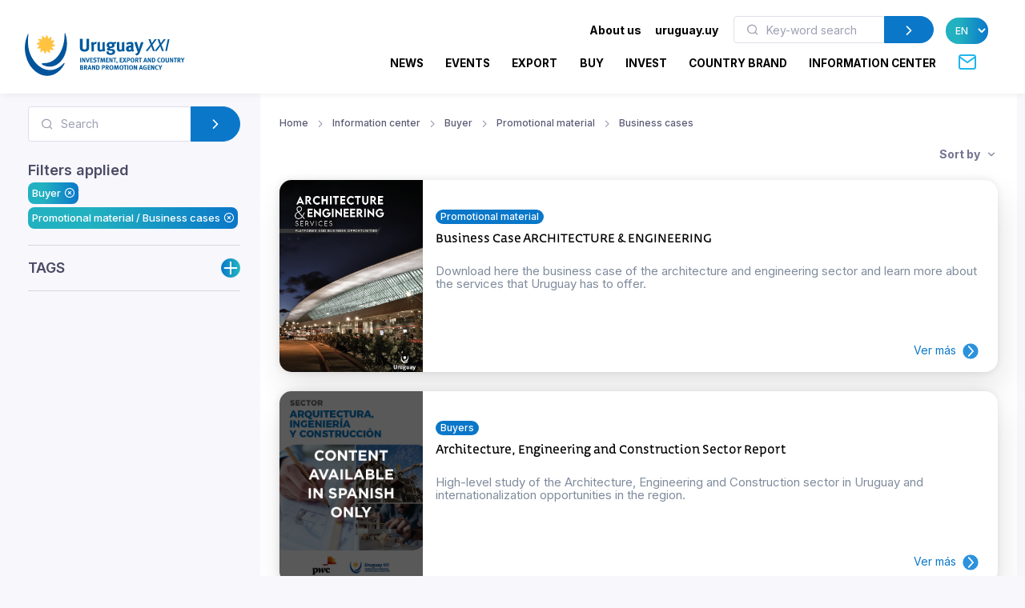

--- FILE ---
content_type: text/plain
request_url: https://www.google-analytics.com/j/collect?v=1&_v=j102&a=1918068090&t=pageview&_s=1&dl=https%3A%2F%2Fwww.uruguayxxi.gub.uy%2Fen%2Finformation-center%2Fbuyer%2Fpromotional-material%2Fbusiness-cases%2F&ul=en-us%40posix&dt=Buyer%20-%20Promotional%20material%20-%20Business%20cases%20-%20Information%20center&sr=1280x720&vp=1280x720&_u=YEBAAEABAAAAACAAI~&jid=2081590048&gjid=1362032830&cid=1433719280.1769731221&tid=UA-119399496-1&_gid=448228947.1769731221&_r=1&_slc=1&gtm=45He61r1n81N9WMNJQv810472603za200zd810472603&gcd=13l3l3l3l1l1&dma=0&tag_exp=102015666~103116026~103200004~104527907~104528500~104684208~104684211~115938466~115938469~116185181~116185182~116988316~117041587&z=828114654
body_size: -837
content:
2,cG-W1F3EQGD4G